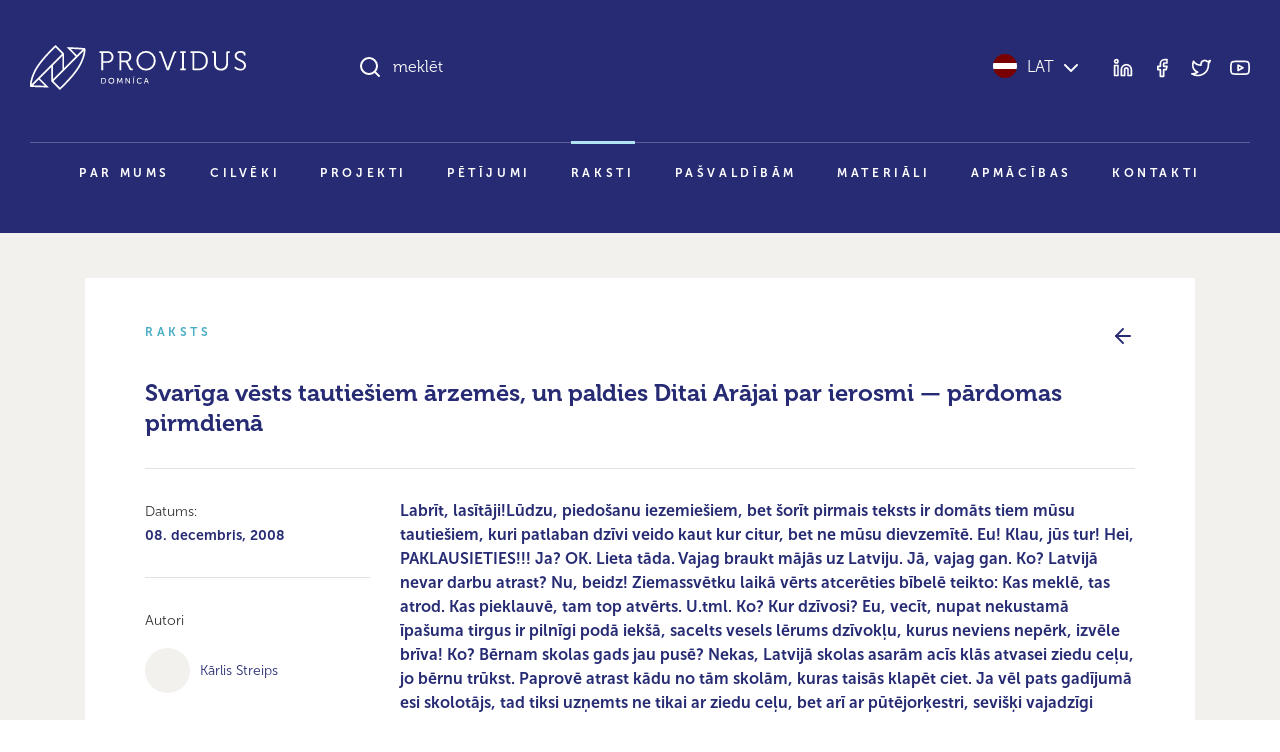

--- FILE ---
content_type: text/html; charset=UTF-8
request_url: https://providus.lv/raksti/svariga-vests-tautiesiem-arzemes-un-paldies-ditai-arajai-par-ierosmi-pardomas-pirmdiena/
body_size: 10332
content:
<!doctype html>
<html lang="lv">
<head>
<meta charset="UTF-8" />
<meta name="viewport" content="user-scalable=no, width=device-width, initial-scale=1, maximum-scale=1" />
<meta name="msapplication-tap-highlight" content="no" />

<link rel="icon" type="image/png" sizes="512x512" href="/favicon.png">

<meta name="google-site-verification" content="1iRzP0BLfNrna5nJFJ0SiZEvdgqYe7We-wgJZrzJX40" />
<meta name="csrf-param" content="authenticity_token" />
<meta name="csrf-token" content="JkMZ/ER0U80U9QjEzqMPqxRmrQUPtc+tU7EYPTmFrUtEXruafr3UHrY3WphsOsBde+yfnuA2QAqklaSfF+doFA==" />


<script>
var pp_gemius_identifier = new String('nGuV9IyYJTTmOQY2nvOCQmYm.l2BL2MKVEwlwqbrNgj.A7');
var pp_gemius_hitcollector = 'galv.hit.gemius.pl';
</script>

<meta property="og:locale" content="lv" />
<meta property="og:url" content="https://providus.lv/raksti/svariga-vests-tautiesiem-arzemes-un-paldies-ditai-arajai-par-ierosmi-pardomas-pirmdiena" />
<meta property="og:type" content="article" />
<meta property="og:title" content="" />
<meta property="og:description" content="Labrīt, lasītāji!Lūdzu, piedošanu iezemiešiem, bet šorīt pirmais teksts ir domāts tiem mūsu tautiešiem, kuri patlaban dzīvi veido kaut kur citur, bet ne mūsu dievzemītē. Eu! Klau, jūs tur! Hei, PAKLAUSIETIES!!! Ja? OK. Lieta tāda. Vajag braukt mājās uz Latviju. Jā, vajag gan. Ko? Latvijā nevar darbu atrast? Nu, beidz! Ziemassvētku laikā vērts atcerēties bībelē teikto: Kas meklē, tas atrod. Kas pieklauvē, tam top atvērts. U.tml. Ko? Kur dzīvosi? Eu, vecīt, nupat nekustamā īpašuma tirgus ir pilnīgi podā iekšā, sacelts vesels lērums dzīvokļu, kurus neviens nepērk, izvēle brīva! Ko? Bērnam skolas gads jau pusē? Nekas, Latvijā skolas asarām acīs klās atvasei ziedu ceļu, jo bērnu trūkst. Paprovē atrast kādu no tām skolām, kuras taisās klapēt ciet. Ja vēl pats gadījumā esi skolotājs, tad tiksi uzņemts ne tikai ar ziedu ceļu, bet arī ar pūtējorķestri, sevišķi vajadzīgi eksakto zinātņu un svešvalodu skolotāji. Tu saki, ka ārzemēs tu vari vairāk naudas nopelnīt? Kaunies par tādām merkantīlām domām brīdī, kad māte Latvija tevi sauc! Brauc mājās! Ko? Tu esi dzimis Čikāgā/Stokholmā/Dublinā/Frankfurtē/Abudabi/Pagopago un uzskati, ka tavas mājas ir tur? Blēņas! Katram latvietim sirdsstīgas sauc uz mājām, uz dzīvi Rīgā/Ventspilī/Cēsīs/Pampāļos/Tīnūžos! Brauc mājās, vai vismaz brauc šurpu!" />
<meta property="og:image" content="/wp-content/uploads/2021/08/providus-logo-lv.jpg" />

<meta name="description" content="Labrīt, lasītāji!Lūdzu, piedošanu iezemiešiem, bet šorīt pirmais teksts ir domāts tiem mūsu tautiešiem, kuri patlaban dzīvi veido kaut kur citur, bet ne mūsu dievzemītē. Eu! Klau, jūs tur! Hei, PAKLAUSIETIES!!! Ja? OK. Lieta tāda. Vajag braukt mājās uz Latviju. Jā, vajag gan. Ko? Latvijā nevar darbu atrast? Nu, beidz! Ziemassvētku laikā vērts atcerēties bībelē teikto: Kas meklē, tas atrod. Kas pieklauvē, tam top atvērts. U.tml. Ko? Kur dzīvosi? Eu, vecīt, nupat nekustamā īpašuma tirgus ir pilnīgi podā iekšā, sacelts vesels lērums dzīvokļu, kurus neviens nepērk, izvēle brīva! Ko? Bērnam skolas gads jau pusē? Nekas, Latvijā skolas asarām acīs klās atvasei ziedu ceļu, jo bērnu trūkst. Paprovē atrast kādu no tām skolām, kuras taisās klapēt ciet. Ja vēl pats gadījumā esi skolotājs, tad tiksi uzņemts ne tikai ar ziedu ceļu, bet arī ar pūtējorķestri, sevišķi vajadzīgi eksakto zinātņu un svešvalodu skolotāji. Tu saki, ka ārzemēs tu vari vairāk naudas nopelnīt? Kaunies par tādām merkantīlām domām brīdī, kad māte Latvija tevi sauc! Brauc mājās! Ko? Tu esi dzimis Čikāgā/Stokholmā/Dublinā/Frankfurtē/Abudabi/Pagopago un uzskati, ka tavas mājas ir tur? Blēņas! Katram latvietim sirdsstīgas sauc uz mājām, uz dzīvi Rīgā/Ventspilī/Cēsīs/Pampāļos/Tīnūžos! Brauc mājās, vai vismaz brauc šurpu!"/>
<title>Svarīga vēsts tautiešiem ārzemēs, un paldies Ditai Arājai par ierosmi &#8212; pārdomas pirmdienā &#8211; Providus</title>
<meta name='robots' content='max-image-preview:large' />
<style id='wp-img-auto-sizes-contain-inline-css' type='text/css'>
img:is([sizes=auto i],[sizes^="auto," i]){contain-intrinsic-size:3000px 1500px}
/*# sourceURL=wp-img-auto-sizes-contain-inline-css */
</style>
<link rel='stylesheet' id='providus-style-css' href='https://providus.lv/wp-content/themes/providus/style/dist/css/style.css?ver=1.49' type='text/css' media='all' />
<script type="text/javascript" src="https://providus.lv/wp-includes/js/jquery/jquery.min.js?ver=3.7.1" id="jquery-core-js"></script>
<script type="text/javascript" src="https://providus.lv/wp-includes/js/jquery/jquery-migrate.min.js?ver=3.4.1" id="jquery-migrate-js"></script>
<link rel="canonical" href="https://providus.lv/raksti/svariga-vests-tautiesiem-arzemes-un-paldies-ditai-arajai-par-ierosmi-pardomas-pirmdiena/" />
<link rel='shortlink' href='https://providus.lv/?p=3631' />
<meta name="generator" content="Site Kit by Google 1.121.0" />
<style id='global-styles-inline-css' type='text/css'>
:root{--wp--preset--aspect-ratio--square: 1;--wp--preset--aspect-ratio--4-3: 4/3;--wp--preset--aspect-ratio--3-4: 3/4;--wp--preset--aspect-ratio--3-2: 3/2;--wp--preset--aspect-ratio--2-3: 2/3;--wp--preset--aspect-ratio--16-9: 16/9;--wp--preset--aspect-ratio--9-16: 9/16;--wp--preset--color--black: #000000;--wp--preset--color--cyan-bluish-gray: #abb8c3;--wp--preset--color--white: #ffffff;--wp--preset--color--pale-pink: #f78da7;--wp--preset--color--vivid-red: #cf2e2e;--wp--preset--color--luminous-vivid-orange: #ff6900;--wp--preset--color--luminous-vivid-amber: #fcb900;--wp--preset--color--light-green-cyan: #7bdcb5;--wp--preset--color--vivid-green-cyan: #00d084;--wp--preset--color--pale-cyan-blue: #8ed1fc;--wp--preset--color--vivid-cyan-blue: #0693e3;--wp--preset--color--vivid-purple: #9b51e0;--wp--preset--gradient--vivid-cyan-blue-to-vivid-purple: linear-gradient(135deg,rgb(6,147,227) 0%,rgb(155,81,224) 100%);--wp--preset--gradient--light-green-cyan-to-vivid-green-cyan: linear-gradient(135deg,rgb(122,220,180) 0%,rgb(0,208,130) 100%);--wp--preset--gradient--luminous-vivid-amber-to-luminous-vivid-orange: linear-gradient(135deg,rgb(252,185,0) 0%,rgb(255,105,0) 100%);--wp--preset--gradient--luminous-vivid-orange-to-vivid-red: linear-gradient(135deg,rgb(255,105,0) 0%,rgb(207,46,46) 100%);--wp--preset--gradient--very-light-gray-to-cyan-bluish-gray: linear-gradient(135deg,rgb(238,238,238) 0%,rgb(169,184,195) 100%);--wp--preset--gradient--cool-to-warm-spectrum: linear-gradient(135deg,rgb(74,234,220) 0%,rgb(151,120,209) 20%,rgb(207,42,186) 40%,rgb(238,44,130) 60%,rgb(251,105,98) 80%,rgb(254,248,76) 100%);--wp--preset--gradient--blush-light-purple: linear-gradient(135deg,rgb(255,206,236) 0%,rgb(152,150,240) 100%);--wp--preset--gradient--blush-bordeaux: linear-gradient(135deg,rgb(254,205,165) 0%,rgb(254,45,45) 50%,rgb(107,0,62) 100%);--wp--preset--gradient--luminous-dusk: linear-gradient(135deg,rgb(255,203,112) 0%,rgb(199,81,192) 50%,rgb(65,88,208) 100%);--wp--preset--gradient--pale-ocean: linear-gradient(135deg,rgb(255,245,203) 0%,rgb(182,227,212) 50%,rgb(51,167,181) 100%);--wp--preset--gradient--electric-grass: linear-gradient(135deg,rgb(202,248,128) 0%,rgb(113,206,126) 100%);--wp--preset--gradient--midnight: linear-gradient(135deg,rgb(2,3,129) 0%,rgb(40,116,252) 100%);--wp--preset--font-size--small: 13px;--wp--preset--font-size--medium: 20px;--wp--preset--font-size--large: 36px;--wp--preset--font-size--x-large: 42px;--wp--preset--spacing--20: 0.44rem;--wp--preset--spacing--30: 0.67rem;--wp--preset--spacing--40: 1rem;--wp--preset--spacing--50: 1.5rem;--wp--preset--spacing--60: 2.25rem;--wp--preset--spacing--70: 3.38rem;--wp--preset--spacing--80: 5.06rem;--wp--preset--shadow--natural: 6px 6px 9px rgba(0, 0, 0, 0.2);--wp--preset--shadow--deep: 12px 12px 50px rgba(0, 0, 0, 0.4);--wp--preset--shadow--sharp: 6px 6px 0px rgba(0, 0, 0, 0.2);--wp--preset--shadow--outlined: 6px 6px 0px -3px rgb(255, 255, 255), 6px 6px rgb(0, 0, 0);--wp--preset--shadow--crisp: 6px 6px 0px rgb(0, 0, 0);}:where(body) { margin: 0; }.wp-site-blocks > .alignleft { float: left; margin-right: 2em; }.wp-site-blocks > .alignright { float: right; margin-left: 2em; }.wp-site-blocks > .aligncenter { justify-content: center; margin-left: auto; margin-right: auto; }:where(.is-layout-flex){gap: 0.5em;}:where(.is-layout-grid){gap: 0.5em;}.is-layout-flow > .alignleft{float: left;margin-inline-start: 0;margin-inline-end: 2em;}.is-layout-flow > .alignright{float: right;margin-inline-start: 2em;margin-inline-end: 0;}.is-layout-flow > .aligncenter{margin-left: auto !important;margin-right: auto !important;}.is-layout-constrained > .alignleft{float: left;margin-inline-start: 0;margin-inline-end: 2em;}.is-layout-constrained > .alignright{float: right;margin-inline-start: 2em;margin-inline-end: 0;}.is-layout-constrained > .aligncenter{margin-left: auto !important;margin-right: auto !important;}.is-layout-constrained > :where(:not(.alignleft):not(.alignright):not(.alignfull)){margin-left: auto !important;margin-right: auto !important;}body .is-layout-flex{display: flex;}.is-layout-flex{flex-wrap: wrap;align-items: center;}.is-layout-flex > :is(*, div){margin: 0;}body .is-layout-grid{display: grid;}.is-layout-grid > :is(*, div){margin: 0;}body{padding-top: 0px;padding-right: 0px;padding-bottom: 0px;padding-left: 0px;}a:where(:not(.wp-element-button)){text-decoration: underline;}:root :where(.wp-element-button, .wp-block-button__link){background-color: #32373c;border-width: 0;color: #fff;font-family: inherit;font-size: inherit;font-style: inherit;font-weight: inherit;letter-spacing: inherit;line-height: inherit;padding-top: calc(0.667em + 2px);padding-right: calc(1.333em + 2px);padding-bottom: calc(0.667em + 2px);padding-left: calc(1.333em + 2px);text-decoration: none;text-transform: inherit;}.has-black-color{color: var(--wp--preset--color--black) !important;}.has-cyan-bluish-gray-color{color: var(--wp--preset--color--cyan-bluish-gray) !important;}.has-white-color{color: var(--wp--preset--color--white) !important;}.has-pale-pink-color{color: var(--wp--preset--color--pale-pink) !important;}.has-vivid-red-color{color: var(--wp--preset--color--vivid-red) !important;}.has-luminous-vivid-orange-color{color: var(--wp--preset--color--luminous-vivid-orange) !important;}.has-luminous-vivid-amber-color{color: var(--wp--preset--color--luminous-vivid-amber) !important;}.has-light-green-cyan-color{color: var(--wp--preset--color--light-green-cyan) !important;}.has-vivid-green-cyan-color{color: var(--wp--preset--color--vivid-green-cyan) !important;}.has-pale-cyan-blue-color{color: var(--wp--preset--color--pale-cyan-blue) !important;}.has-vivid-cyan-blue-color{color: var(--wp--preset--color--vivid-cyan-blue) !important;}.has-vivid-purple-color{color: var(--wp--preset--color--vivid-purple) !important;}.has-black-background-color{background-color: var(--wp--preset--color--black) !important;}.has-cyan-bluish-gray-background-color{background-color: var(--wp--preset--color--cyan-bluish-gray) !important;}.has-white-background-color{background-color: var(--wp--preset--color--white) !important;}.has-pale-pink-background-color{background-color: var(--wp--preset--color--pale-pink) !important;}.has-vivid-red-background-color{background-color: var(--wp--preset--color--vivid-red) !important;}.has-luminous-vivid-orange-background-color{background-color: var(--wp--preset--color--luminous-vivid-orange) !important;}.has-luminous-vivid-amber-background-color{background-color: var(--wp--preset--color--luminous-vivid-amber) !important;}.has-light-green-cyan-background-color{background-color: var(--wp--preset--color--light-green-cyan) !important;}.has-vivid-green-cyan-background-color{background-color: var(--wp--preset--color--vivid-green-cyan) !important;}.has-pale-cyan-blue-background-color{background-color: var(--wp--preset--color--pale-cyan-blue) !important;}.has-vivid-cyan-blue-background-color{background-color: var(--wp--preset--color--vivid-cyan-blue) !important;}.has-vivid-purple-background-color{background-color: var(--wp--preset--color--vivid-purple) !important;}.has-black-border-color{border-color: var(--wp--preset--color--black) !important;}.has-cyan-bluish-gray-border-color{border-color: var(--wp--preset--color--cyan-bluish-gray) !important;}.has-white-border-color{border-color: var(--wp--preset--color--white) !important;}.has-pale-pink-border-color{border-color: var(--wp--preset--color--pale-pink) !important;}.has-vivid-red-border-color{border-color: var(--wp--preset--color--vivid-red) !important;}.has-luminous-vivid-orange-border-color{border-color: var(--wp--preset--color--luminous-vivid-orange) !important;}.has-luminous-vivid-amber-border-color{border-color: var(--wp--preset--color--luminous-vivid-amber) !important;}.has-light-green-cyan-border-color{border-color: var(--wp--preset--color--light-green-cyan) !important;}.has-vivid-green-cyan-border-color{border-color: var(--wp--preset--color--vivid-green-cyan) !important;}.has-pale-cyan-blue-border-color{border-color: var(--wp--preset--color--pale-cyan-blue) !important;}.has-vivid-cyan-blue-border-color{border-color: var(--wp--preset--color--vivid-cyan-blue) !important;}.has-vivid-purple-border-color{border-color: var(--wp--preset--color--vivid-purple) !important;}.has-vivid-cyan-blue-to-vivid-purple-gradient-background{background: var(--wp--preset--gradient--vivid-cyan-blue-to-vivid-purple) !important;}.has-light-green-cyan-to-vivid-green-cyan-gradient-background{background: var(--wp--preset--gradient--light-green-cyan-to-vivid-green-cyan) !important;}.has-luminous-vivid-amber-to-luminous-vivid-orange-gradient-background{background: var(--wp--preset--gradient--luminous-vivid-amber-to-luminous-vivid-orange) !important;}.has-luminous-vivid-orange-to-vivid-red-gradient-background{background: var(--wp--preset--gradient--luminous-vivid-orange-to-vivid-red) !important;}.has-very-light-gray-to-cyan-bluish-gray-gradient-background{background: var(--wp--preset--gradient--very-light-gray-to-cyan-bluish-gray) !important;}.has-cool-to-warm-spectrum-gradient-background{background: var(--wp--preset--gradient--cool-to-warm-spectrum) !important;}.has-blush-light-purple-gradient-background{background: var(--wp--preset--gradient--blush-light-purple) !important;}.has-blush-bordeaux-gradient-background{background: var(--wp--preset--gradient--blush-bordeaux) !important;}.has-luminous-dusk-gradient-background{background: var(--wp--preset--gradient--luminous-dusk) !important;}.has-pale-ocean-gradient-background{background: var(--wp--preset--gradient--pale-ocean) !important;}.has-electric-grass-gradient-background{background: var(--wp--preset--gradient--electric-grass) !important;}.has-midnight-gradient-background{background: var(--wp--preset--gradient--midnight) !important;}.has-small-font-size{font-size: var(--wp--preset--font-size--small) !important;}.has-medium-font-size{font-size: var(--wp--preset--font-size--medium) !important;}.has-large-font-size{font-size: var(--wp--preset--font-size--large) !important;}.has-x-large-font-size{font-size: var(--wp--preset--font-size--x-large) !important;}
/*# sourceURL=global-styles-inline-css */
</style>
</head>

<body class="wp-singular raksti-template-default single single-raksti postid-3631 wp-theme-providus">


<!--TOOLBAR-->
<header >

    <div class="container container-wide">

        <!--Toolbar-->
        <div class="header row">

            <!--logo-->
            <div class="col-12 col-lg-4 col-xl-3 py-30 py-lg-45">
                <div class="d-flex justify-content-between align-items-center d-lg-block">
					<a href="https://providus.lv/"><span class="header-logo"></span></a>
                    <a data-sm-burger="#smBurgerTools,#smBurgerMenu" class="d-lg-none burger" href=""><i class="closed" data-feather="bar-chart-2"></i><i class="open" data-feather="x"></i></a>
                </div>
            </div>

            <!--search & tools-->
            <div id="smBurgerTools" class="hide-when-narrow col-12 col-lg-8 col-xl-9 pb-30 py-lg-45">
                <div class="row">
                    <div class="col-8 col-lg-7 col-xl-8">
                        <div class="h-search-wrap" data-sm-search-boundries>
                            <div class="h-search">
                                <input class="h-search-input form-control" type="text" placeholder="meklēt" data-sm-search-input>
                                <i class="h-search-icon-enabled" data-feather="search"></i>
                                <i class="h-search-icon-disabled" data-feather="loader"></i>
                                <span class="h-search-input-state"></span>
                                <button class="h-search-submit btn" data-sm-search-submit>Meklēt</button>
                                <button class="h-search-close btn" data-sm-search-close><i data-feather="x"></i></button>
                            </div>
                            <div class="h-search-results">
                                <div class="h-search-articles-scroll" data-sm-search-results></div>
                            </div>
                        </div>
                    </div>
                    <div class="col-4 col-lg-5 col-xl-4">
                        <div class="d-flex h-100 justify-content-end align-items-center">
                            <div class="header-language">
                                <a href="javascript:;" data-sm-showhide="#smLanguageDropdown"><i class="flag flag-lv"></i>LAT<i data-feather="chevron-down" class="text-white ms-5"></i></a>                                <nav id="smLanguageDropdown">    
                                    <ul>
                                        <li><a href="https://providus.lv/en/"><i class="flag flag-en"></i>English</a></li><li><a href="https://providus.lv/ru/"><i class="flag flag-ru"></i>Русский</a></li><li><a href="https://providus.lv/fr/"><i class="flag flag-fr"></i>Française</a></li><li><a href="https://providus.lv/es/"><i class="flag flag-es"></i>Español</a></li><li><a href="https://providus.lv/de/"><i class="flag flag-de"></i>Deutsch</a></li>                                    </ul>
                                </nav>
                            </div>
                            <div class="header-tools d-none d-lg-block ms-30">
                                <div class="header-icons">
                                    <a href="https://www.linkedin.com/company/providus.lv/?viewAsMember=true" target="_blank"><i data-feather="linkedin"></i></a>
                                    <a href="https://www.facebook.com/pages/politikalv/58957764353" target="_blank"><i data-feather="facebook"></i></a>
                                    <a href="https://twitter.com/providus" target="_blank"><i data-feather="twitter"></i></a>
                                    <a href="http://www.youtube.com/user/politikalv" target="_blank"><i data-feather="youtube"></i></a>
                                </div>
                            </div>
                        </div>
                    </div>
                </div>

            </div>

            <!--menu-->
            <div id="smBurgerMenu" class="hide-when-narrow col-12">
								<nav class="header-menu pb-xl-30">
					<ul id="menu-main_lv" class="level-1"><li><a href="https://providus.lv/par-mums/">Par mums</a>
<ul class="level-2">
	<li><a href="https://providus.lv/padome-un-biedri/">Padome un biedri</a></li>
	<li><a href="https://providus.lv/partneri/">Partneri</a></li>
	<li><a href="https://providus.lv/iesaisties/">Iesaisties</a></li>
</ul>
</li>
<li><a href="https://providus.lv/cilveki/">Cilvēki</a></li>
<li><a href="https://providus.lv/projekti/">Projekti</a></li>
<li><a href="https://providus.lv/petijumi/">Pētījumi</a></li>
<li class="active-parent"><a href="https://providus.lv/raksti/">Raksti</a></li>
<li><a href="https://providus.lv/lidzdalibas-budzets/">Pašvaldībām</a></li>
<li><a href="https://providus.lv/materiali/">Materiāli</a></li>
<li><a href="https://providus.lv/apmacibas/">Apmācības</a></li>
<li><a href="https://providus.lv/kontakti/">Kontakti</a></li>
</ul>				</nav>
				            </div>

        </div>

    </div>

    
</header>

    <section class="bg-beige-25 py-30 py-md-45 py-xxl-60">
        <div class="container">
            
            <div class="project">
                <div class="row mb-20 mb-md-30">
                    <div class="col text-pro-dark-cyan text-extended-uppercase">Raksts</div>
                    <div class="col text-end text-primary"><a href="https://providus.lv/raksti/"><i data-feather="arrow-left"></i></a></div>
                </div>

                <h3>Svarīga vēsts tautiešiem ārzemēs, un paldies Ditai Arājai par ierosmi &#8212; pārdomas pirmdienā</h3>
                <hr class="my-15 my-30">

                <div class="row">
                    <div class="col-12 col-lg-3">
                                                <p><small>Datums: <br/><b>08. decembris, 2008</b></smalL></p>
                        <hr class="my-15 my-30"><p><small>Autori</small></p><p class="article-persons"><a href="https://providus.lv/cilveki/karlis-streips/"><span class="article-persons--portrait"></span><span class="article-persons--name">Kārlis Streips</span></a></p>                        <hr class="my-15 my-30">
                        <div class="article-icons mb-30 mb-lg-0">
                                                                                    <a href="https://www.facebook.com/sharer/sharer.php?u=https://providus.lv/raksti/svariga-vests-tautiesiem-arzemes-un-paldies-ditai-arajai-par-ierosmi-pardomas-pirmdiena/" target="_blank" title="Dalīties Facebook"><i data-feather="facebook"></i></a>
                            <a href="https://twitter.com/intent/tweet?url=https://providus.lv/raksti/svariga-vests-tautiesiem-arzemes-un-paldies-ditai-arajai-par-ierosmi-pardomas-pirmdiena/" target="_blank" title="Dalīties Twitter"><i data-feather="twitter"></i></a>
                                                        <a href="javascript:window.print()"><i data-feather="printer"></i></a>                        </div>
                    </div>
                    <div class="col-12 col-lg-9">
                        <div class="article-content">
                            <p><b>Labrīt, lasītāji!Lūdzu, piedošanu iezemiešiem, bet šorīt pirmais teksts ir domāts tiem mūsu tautiešiem, kuri patlaban dzīvi veido kaut kur citur, bet ne mūsu dievzemītē. Eu! Klau, jūs tur! Hei, PAKLAUSIETIES!!! Ja? OK. Lieta tāda. Vajag braukt mājās uz Latviju. Jā, vajag gan. Ko? Latvijā nevar darbu atrast? Nu, beidz! Ziemassvētku laikā vērts atcerēties bībelē teikto: Kas meklē, tas atrod. Kas pieklauvē, tam top atvērts. U.tml. Ko? Kur dzīvosi? Eu, vecīt, nupat nekustamā īpašuma tirgus ir pilnīgi podā iekšā, sacelts vesels lērums dzīvokļu, kurus neviens nepērk, izvēle brīva! Ko? Bērnam skolas gads jau pusē? Nekas, Latvijā skolas asarām acīs klās atvasei ziedu ceļu, jo bērnu trūkst. Paprovē atrast kādu no tām skolām, kuras taisās klapēt ciet. Ja vēl pats gadījumā esi skolotājs, tad tiksi uzņemts ne tikai ar ziedu ceļu, bet arī ar pūtējorķestri, sevišķi vajadzīgi eksakto zinātņu un svešvalodu skolotāji. Tu saki, ka ārzemēs tu vari vairāk naudas nopelnīt? Kaunies par tādām merkantīlām domām brīdī, kad māte Latvija tevi sauc! Brauc mājās! Ko? Tu esi dzimis Čikāgā/Stokholmā/Dublinā/Frankfurtē/Abudabi/Pagopago un uzskati, ka tavas mājas ir tur? Blēņas! Katram latvietim sirdsstīgas sauc uz mājām, uz dzīvi Rīgā/Ventspilī/Cēsīs/Pampāļos/Tīnūžos! Brauc mājās, vai vismaz brauc šurpu!</b></p><p>Tā, lūk. Esmu aicinājis latviešus braukt uz Latviju, turklāt par tukšu velti, nevis par daudziem tūkstošiem latu, kā to dara ar Latvijas satiksmes ministru saistītas personas par ar Latvijas Satiksmes ministriju saistītu uzņēmumu naudu. Varbūt esat lasījuši, ka šie uzņēmumi, tajā skaitā Rīgas lidosta, kāds Latvijas dzelzceļa meitasuzņēmums, kā arī firma Latvijas gaisa satiksme sameta visai prāvu summu, lai ļaudis varētu braukāt pa Eiropu un stāstīt tautiešiem, ka laiks braukt mājās. Tajā skaitā tika nopirkti pat divi jauni &#8220;Land Rover Discovery&#8221; džipi. Tajā skaitā viens, kuru cilvēks, kurš satiksmes ministram ir sniedzis reklāmas konsultācijas, izmanto arī ģimenes vajadzībām. &#8220;Pats to pasākumu nerīkoja&#8221; &#8212; tāds bijis satiksmes ministra preses sekretāra komentārs, skaidrojot, kāpēc pašam ministram par to nav nekas sakāms. &#8220;Pilnīgi nesaprotama un nevajadzīga&#8221; &#8212; tā par minēto uzņēmumu līdzdalību teikusi valsts kontroliere, jo &#8220;tām nav nekāda sakara ar latviešu atgriešanos mājās.&#8221;</p>
<p>Un tāpēc es jūtos pat ļoti patriotisks, jo, lai arī man nav nekāda sakara ar latviešu atgriešanos mājās, es tomēr esmu izplatījis minēto vēsti, turklāt daudz efektīvāk, nekā braukājot pa Eiropu jaunā džipā, un man nav piešķirts pat velosipēds. Cits varbūt manā vietā justos apdalīts, bet tikai ne es, jo es saprotu, ka valstī patlaban ir ekonomiska krīze un nemaz nepretendēju uz finansējumu, turklāt es pat neesmu saistīts ne ar satiksmes, ne arī ar kādu citu ministru, neesmu sniedzis reklāmas konsultācijas. Nē, es labs un pretimnākošs. Paldies visiem, kuri uzklausīja.</p>
<p>***</p>
<p>Un tagad arī citiem. Varbūt portālā Politika.lv lasījāt kolēģes Ditas Arājas blogu par Ziemassvētkiem laikā, kad ārā lielākoties ir tumšs un lietains, bet gaismu tomēr var atrast. &#8220;Droši vien es arī sākšu domāt par Ziemassvētku dāvanām. Bet tas nebūs nekas graujoši apžilbinošs. Tas, visticamāk, būs kas ļoti, ļoti vienkāršs. Ļoti īpašs. Kā sveces liesmiņa. Kā dzīvā uguns, kas samīļo un aizgaiņā prom tumsas ķēmus. Baiļu ķēmus&#8221; &#8212; tā rakstījusi D. Arāja. Šo dzīvo uguni var atrast daudzviet. Paņem rokās laikrakstu Neatkarīgā, tā šogad, tāpat kā katru gadu, drukā vēstules no ļaudīm, kuriem iet pavisam grūti, bet Ziemassvētku gaismu gribas. Varbūt kādam vari palīdzēt. Ieskaties portālā Ziedot.lv un kāda tuvinieka vārdā uz Ziemassvētkiem palīdzi kādam citam. To var darīt arī starptautiski. Māsām es šogad, tāpat kā citugad, dāvinu arī ziedojumus ar organizācijas Oxfam starpniecību, māsa sociālā darbiniece noziedos medicīnas piederumus, māsa skolotāja &#8212; skolēna galdu un krēslu, bet māsa bērnudārza audzinātaja &#8212; 10 cālīšus. Citugad ziedota govs, kaza. Iespējas ir visdažādākās. Dāvināt ir labāk, nekā saņemt. Dots devējam atdodas. Sakāmvārdu ir daudz, bet Adventes laikā varam katrs un katra atrast sev labāko variantu. Palīdzēt tiem, kuriem ir grūtāk &#8212; tā ir svēta lieta jebkurā, bet it īpaši šajā gada laikā. Sveces liesmiņu kā tādu dāvāt ir grūti, tā ir patstāvīga savā gaismā un siltumā un nelabprāt ceļo. Bet tā ir skaista metafora, ceru, ka Ditas blogs uzrunājis daudzus.</p>
<p>Jauku visiem dienu!</p>
                        </div>
                        <div class="mt-60"><hr><p class="small">Saturs, kurš šajā mājaslapā publicēts 2014.gadā un agrāk, bija daļa no sabiedriskās politikas portāla <i>politika.lv</i>. Šajā portālā tika publicēti dažādi pētijumi, analīzes, viedokļraksti un blogi, kuru saturs ne vienmēr sakrīt ar <i>politika.lv</i> redakcionālās komandas vai Providus pozīciju.</p></div>                        <div class="article-cc mt-20 mt-md-45"><a href="http://creativecommons.org/licenses/by-nc-nd/3.0/" target="_blank">Creative commons licence</a> ļauj rakstu pārpublicēt bez maksas, atsaucoties uz autoru un portālu providus.lv, taču publikāciju nedrīkst labot vai papildināt. Aicinām atbalstīt providus.lv ar <a href="/lv/iesaisties/">ziedojumu!</a></div>
                    </div>
                </div>

            </div>

        </div>
    </section>


    

<footer class="bg-beige text-white py-30 py-md-45 py-xxl-60">
    <div class="container">
        
        <div class="row">
            <div class="mb-30 col-12 col-md-12 col-lg-3 order-md-1 order-lg-1">Sabiedriskās politikas centrs PROVIDUS</div>
            <div class="mb-30 col-12 col-md-6 col-lg-3 order-md-2 order-lg-2"><a class="footer-link" href="https://www.google.com/maps/place/Sabiedrisk%C4%81s+politikas+centrs+PROVIDUS/@56.9592494,24.1061576,17z/data=!3m1!4b1!4m5!3m4!1s0x46eecfc5af943003:0x64c30f8cf6d0af53!8m2!3d56.9592925!4d24.1083846" target="_blank">Alberta iela 13, 6. stāvs<br/>(ieeja no Strēlnieku ielas)<br/>Rīga, LV-1010</a></div>
            <div class="mb-30 col-12 col-md-6 col-lg-3 order-md-3 order-lg-3"><a class="d-inline-block footer-link mb-10" href="tel:+37129267350"><i class="me-10" data-feather="phone"></i>+371 29 26 7350</a><br/><a class="d-inline-block footer-link" href="mailto:info@providus"><i class="me-10" data-feather="send"></i>info@providus</a></div>
            <div class="mb-30 col-12 col-md-12 col-lg-3 order-md-3 order-lg-4">
                <div class="footer-icons text-lg-end">
                    <a class="footer-link" href="https://www.linkedin.com/company/providus.lv/?viewAsMember=true" target="_blank"><i data-feather="linkedin"></i></a>
                    <a class="footer-link" href="https://www.facebook.com/pages/politikalv/58957764353" target="_blank"><i data-feather="facebook"></i></a>
                    <a class="footer-link" href="https://twitter.com/providus" target="_blank"><i data-feather="twitter"></i></a>
                    <a class="footer-link" href="http://www.youtube.com/user/politikalv" target="_blank"><i data-feather="youtube"></i></a>
                </div>
            </div>
        </div>
        <hr class="my-30 my-lg-45" />
        <div class="row">
            <div class="col-12 col-md-6 mb-30 mb-md-0"><a href="https://providus.lv/"><span class="header-logo"></span></a></div>
            <div class="col-12 col-md-6 text-md-end"><span class="text-xs">© DOMNĪCA PROVIDUS</span></div>
        </div>

    </div>
</footer>


<div class="cookie-dialog" data-mus-cookie="dialog">
    <div class="cookie-dialog--content shadow-lg">
        <div class="cookie-dialog--text">Šī tīmekļa vietne izmanto analītiskās sīkdatnes (cookies), lai uzlabotu apkalpošanas kvalitāti un uzkrāt apmeklējumu statistiku. Turpinot izmantot šo vietni, jūs piekrītat to lietošanai. <span class="text-nowrap">Lūdzam iepazīties ar mūsu <a href="" target="_blank">privātuma politiku</a>.</span></div>
        <div class="cookie-dialog--buttons"><a href="javascript:;" class="btn btn-lg btn-outline-primary" data-mus-cookie="submit">Piekrītu</a></div>
    </div>
</div>  


<script type="speculationrules">
{"prefetch":[{"source":"document","where":{"and":[{"href_matches":"/*"},{"not":{"href_matches":["/wp-*.php","/wp-admin/*","/wp-content/uploads/*","/wp-content/*","/wp-content/plugins/*","/wp-content/themes/providus/*","/*\\?(.+)"]}},{"not":{"selector_matches":"a[rel~=\"nofollow\"]"}},{"not":{"selector_matches":".no-prefetch, .no-prefetch a"}}]},"eagerness":"conservative"}]}
</script>
<script type="text/javascript" id="providus-script-js-extra">
/* <![CDATA[ */
var ajax_object = {"ajaxurl":"https://providus.lv/wp-admin/admin-ajax.php","security":"aa216473ea"};
//# sourceURL=providus-script-js-extra
/* ]]> */
</script>
<script type="text/javascript" src="https://providus.lv/wp-content/themes/providus/style/dist/js/script.js?ver=1.49" id="providus-script-js"></script>
<script type="text/javascript" src="https://providus.lv/wp-content/plugins/social-polls-by-opinionstage/public/js/shortcodes.js?ver=19.8.19" id="opinionstage-shortcodes-js"></script>
    <script type="text/javascript">
        jQuery(document).ready(function ($) {

            for (let i = 0; i < document.forms.length; ++i) {
                let form = document.forms[i];
				if ($(form).attr("method") != "get") { $(form).append('<input type="hidden" name="LvCrxJNVZGYUPsFb" value="uXJWr526o" />'); }
if ($(form).attr("method") != "get") { $(form).append('<input type="hidden" name="mqBLfMo" value="jBh]CqfoiSWHl[9" />'); }
if ($(form).attr("method") != "get") { $(form).append('<input type="hidden" name="tE_hNSCmdeagAIM" value="LfVMKna9l.8R5x" />'); }
            }

            $(document).on('submit', 'form', function () {
				if ($(this).attr("method") != "get") { $(this).append('<input type="hidden" name="LvCrxJNVZGYUPsFb" value="uXJWr526o" />'); }
if ($(this).attr("method") != "get") { $(this).append('<input type="hidden" name="mqBLfMo" value="jBh]CqfoiSWHl[9" />'); }
if ($(this).attr("method") != "get") { $(this).append('<input type="hidden" name="tE_hNSCmdeagAIM" value="LfVMKna9l.8R5x" />'); }
                return true;
            });

            jQuery.ajaxSetup({
                beforeSend: function (e, data) {

                    if (data.type !== 'POST') return;

                    if (typeof data.data === 'object' && data.data !== null) {
						data.data.append("LvCrxJNVZGYUPsFb", "uXJWr526o");
data.data.append("mqBLfMo", "jBh]CqfoiSWHl[9");
data.data.append("tE_hNSCmdeagAIM", "LfVMKna9l.8R5x");
                    }
                    else {
                        data.data = data.data + '&LvCrxJNVZGYUPsFb=uXJWr526o&mqBLfMo=jBh]CqfoiSWHl[9&tE_hNSCmdeagAIM=LfVMKna9l.8R5x';
                    }
                }
            });

        });
    </script>
	</body>
</html>